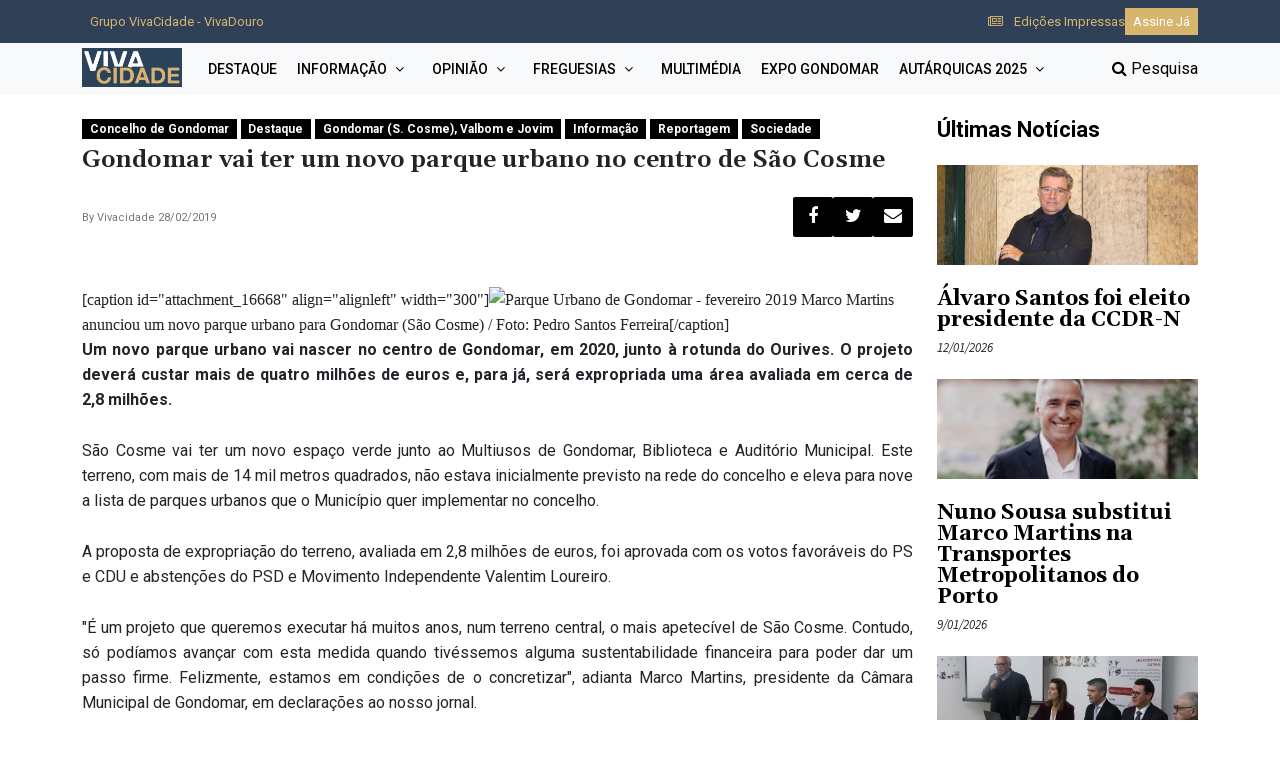

--- FILE ---
content_type: text/html; charset=UTF-8
request_url: https://vivacidade.org/noticias/gondomar-vai-ter-um-novo-parque-urbano-no-centro-de-sao-cosme
body_size: 7712
content:
<!DOCTYPE html>

<html lang="pt">
<head>
    <meta charset="utf-8">
    <meta name="viewport" content="width=device-width, initial-scale=1">

    <!-- CSRF Token -->
    <meta name="csrf-token" content="fo2dNAim6NtYjXrE2ttCYbLUVzjr15ChWdRbGZc1">

    
    <title>Gondomar vai ter um novo parque urbano no centro de São Cosme</title>
    <meta name="title" content="Gondomar vai ter um novo parque urbano no centro de São Cosme">
    <meta name="description"
          content="">
    <meta name="keywords"
          content="">
    <!-- Open Graph / Facebook -->
    <meta property="og:type" content="website">
    <meta property="og:url"
          content="https://vivacidade.org/noticias/gondomar-vai-ter-um-novo-parque-urbano-no-centro-de-sao-cosme">
    <meta property="og:title" content="Gondomar vai ter um novo parque urbano no centro de São Cosme">
    <meta property="og:description"
          content="">
    <meta property="og:image" content="https://vivacidade.org/">

    <!-- Twitter -->
    <meta property="twitter:card" content="summary_large_image">
    <meta property="twitter:url"
          content="https://vivacidade.org/noticias/gondomar-vai-ter-um-novo-parque-urbano-no-centro-de-sao-cosme">
    <meta property="twitter:title"
          content="Gondomar vai ter um novo parque urbano no centro de São Cosme">
    <meta property="twitter:description"
          content="">
    <meta property="twitter:image" content="https://vivacidade.org/">

    <link rel="manifest" href="/uploads/posts/vivacidade/favicons/manifest.json">

    <link rel="apple-touch-icon" sizes="76x76" href="/apple-touch-icon.png">
    <link rel="icon" type="image/png" sizes="32x32" href="/favicon-32x32.png">
    <link rel="icon" type="image/png" sizes="16x16" href="/favicon-16x16.png">
    <link rel="manifest" href="/site.webmanifest">
    <link rel="mask-icon" href="/safari-pinned-tab.svg" color="#5bbad5">
    <meta name="msapplication-TileColor" content="#da532c">
    <meta name="theme-color" content="#ffffff">

    <!-- Styles -->
    <link rel="stylesheet" href="/css/font-awesome.min.css">
    <link href="https://cdn.jsdelivr.net/npm/bootstrap@5.3.2/dist/css/bootstrap.min.css" rel="stylesheet"
          integrity="sha384-T3c6CoIi6uLrA9TneNEoa7RxnatzjcDSCmG1MXxSR1GAsXEV/Dwwykc2MPK8M2HN" crossorigin="anonymous">
    <link href="https://vivacidade.org/css/vivacidade/app.css?v=1769072387" rel="stylesheet">

    <base href="//vivacidade.org">
    
    <script src='https://www.google.com/recaptcha/api.js'></script>
    <!-- Google tag (gtag.js) -->
<script async src="https://www.googletagmanager.com/gtag/js?id=G-LQ5FYSJ7NC"></script>
<script>
  window.dataLayer = window.dataLayer || [];
  function gtag(){dataLayer.push(arguments);}
  gtag('js', new Date());

  gtag('config', 'G-LQ5FYSJ7NC');
</script>
    <!--
    <script async src="https://pagead2.googlesyndication.com/pagead/js/adsbygoogle.js?client=ca-pub-9789750903763103"
            crossorigin="anonymous"></script>
-->

    <script type="text/javascript">
        setTimeout(function () {
        }, 4000);
        window.onload = myFunction;

        function myFunction() {
            $('#popupModal').modal('show')
        }

        function backToTop() {
            document.body.scrollTop = 0;
            document.documentElement.scrollTop = 0;
        }
    </script>
</head>

<body>
<div id="app">
    <div class="d-none d-lg-block before-header p-2">
    <div class="container">
        <div class="row">
            <div class="col-6">
                <div class="d-flex justify-content-start align-items-center">
                    <a class="btn btn-sm invisible-btn text-gold font-roboto" href="">
                        Grupo VivaCidade - VivaDouro</a>
                </div>
            </div>
            <div class="col-6">
                <div class="d-flex justify-content-end align-items-center gap-4">
                    <a href="https://vivacidade.org/edicoes" class="text-gold font-roboto">
                        <i class="fa fa-newspaper-o me-2"></i>
                        Edições Impressas
                    </a>
                    <a class="btn btn-primary btn-sm btn-green font-roboto"
                       href="https://vivacidade.org/registar-assinatura"
                       title="Assinar">Assine Já</a>
                </div>
            </div>
        </div>
    </div>
</div>


<nav class="sticky-top navbar navbar-expand-lg navbar-light bg-light p-3 p-md-0 m-0 d-flex justify-content-center gap-5"
     style="z-index: 999;">
    <div class="container">
        <a class="navbar-brand" href="/">
            <img class="small-logo-container" href="/" alt="vivacidade" title="vivacidade"
                 src="https://vivacidade.org/img/vivacidade/vivacidade_logo_2.jpg">
        </a>
        <button class="navbar-toggler border-0" type="button" data-bs-toggle="collapse" data-bs-target="#main_nav">
            <span class="navbar-toggler-icon"></span>
        </button>
        <div class="collapse navbar-collapse" id="main_nav">

            
                        <ul class='navbar-nav me-auto mb-2 mb-lg-0'><li class="nav-item"><a  class="nav-link " href="https://vivacidade.org/categoria/destaque">Destaque</a></li><li class="nav-item dropdown d-flex flex-wrap align-items-center gap-2"><a  class="nav-link " href="https://vivacidade.org/categoria/informacao">Informação</a><i class="nav-link dropdown-toggle fa fa-angle-down px-2"
                               href="#" role="button" data-bs-toggle="dropdown"
                               data-bs-auto-close="outside"
                               aria-expanded="false"></i><ul class='dropdown-menu px-2'></li></li><li class=""><a  class="nav-link font-gelasio text-capitalize" href="https://vivacidade.org/categoria/cultura">Cultura</a></li><li class=""><a  class="nav-link font-gelasio text-capitalize" href="https://vivacidade.org/categoria/sociedade">Sociedade</a></li><li class=""><a  class="nav-link font-gelasio text-capitalize" href="https://vivacidade.org/categoria/desporto">Desporto</a></li><li class=""><a  class="nav-link font-gelasio text-capitalize" href="https://vivacidade.org/categoria/entrevista">Entrevista</a></li><li class=""><a  class="nav-link font-gelasio text-capitalize" href="https://vivacidade.org/categoria/politica">Política</a></li><li class=""><a  class="nav-link font-gelasio text-capitalize" href="https://vivacidade.org/categoria/reportagem">Reportagem</a></li></li></li></li></li></li></li></li></li></li></li></li></li></li></li></li></li></li></li></li></li></li></li></li></li></li></li></li></li></li></li></li></li></li></li></li></li></li></li></ul></li></li></li></li></li></li></li><li class="nav-item dropdown d-flex flex-wrap align-items-center gap-2"><a  class="nav-link " href="https://vivacidade.org/categoria/opiniao">Opinião</a><i class="nav-link dropdown-toggle fa fa-angle-down px-2"
                               href="#" role="button" data-bs-toggle="dropdown"
                               data-bs-auto-close="outside"
                               aria-expanded="false"></i><ul class='dropdown-menu px-2'></li></li></li></li></li></li></li></li></li><li class=""><a  class="nav-link font-gelasio text-capitalize" href="https://vivacidade.org/categoria/editorial">Editorial</a></li><li class="dropend d-flex flex-wrap align-items-center gap-2 justify-content-between"><a  class="nav-link font-gelasio text-capitalize" href="https://vivacidade.org/categoria/outras-vozes">Outras Vozes</a><i class="nav-link dropdown-toggle fa fa-angle-down px-2"
                               href="#" role="button" data-bs-toggle="dropdown"
                               data-bs-auto-close="outside"
                               aria-expanded="false"></i><ul class='dropdown-menu px-2'></li></li></li></li></li></li></li></li></li></li></li><li class=""><a  class="nav-link font-gelasio text-capitalize" href="https://vivacidade.org/categoria/veterinario">Gonçalo Lixa</a></li><li class=""><a  class="nav-link font-gelasio text-capitalize" href="https://vivacidade.org/categoria/nuno-fonseca">Nuno Fonseca</a></li><li class=""><a  class="nav-link font-gelasio text-capitalize" href="https://vivacidade.org/categoria/posto-de-vigia-1706523829">Posto de Vigia</a></li><li class=""><a  class="nav-link font-gelasio text-capitalize" href="https://vivacidade.org/categoria/giro-hc-1706524205">GIRO HC</a></li><li class=""><a  class="nav-link font-gelasio text-capitalize" href="https://vivacidade.org/categoria/fernando-pessoa">Fernando Pessoa</a></li><li class=""><a  class="nav-link font-gelasio text-capitalize" href="https://vivacidade.org/categoria/viva-saude">Viva Saúde</a></li><li class=""><a  class="nav-link font-gelasio text-capitalize" href="https://vivacidade.org/categoria/opticalia">Opticália</a></li></li></li></li></li></li></li></li></li></li></li></li></li></li></li></li></li></li></li></li></li></li></li></li></li></li></li></li></li></ul></li></li></li></li></li></li></li></li><li class="dropend d-flex flex-wrap align-items-center gap-2 justify-content-between"><a  class="nav-link font-gelasio text-capitalize" href="https://vivacidade.org/categoria/vozes-da-assembleia-municipal">Vozes da Assembleia Municipal</a><i class="nav-link dropdown-toggle fa fa-angle-down px-2"
                               href="#" role="button" data-bs-toggle="dropdown"
                               data-bs-auto-close="outside"
                               aria-expanded="false"></i><ul class='dropdown-menu px-2'></li></li></li></li></li></li></li></li></li></li></li></li></li></li></li></li></li></li></li><li class=""><a  class="nav-link font-gelasio text-capitalize" href="https://vivacidade.org/categoria/joana-resende">Joana Resende</a></li><li class=""><a  class="nav-link font-gelasio text-capitalize" href="https://vivacidade.org/categoria/maribel-fernandes">Maribel Fernandes</a></li><li class=""><a  class="nav-link font-gelasio text-capitalize" href="https://vivacidade.org/categoria/pedro-carvalho">Pedro Carvalho</a></li><li class=""><a  class="nav-link font-gelasio text-capitalize" href="https://vivacidade.org/categoria/paulo-silva">Paulo Silva</a></li><li class=""><a  class="nav-link font-gelasio text-capitalize" href="https://vivacidade.org/categoria/sara-santos">Sara Santos</a></li><li class=""><a  class="nav-link font-gelasio text-capitalize" href="https://vivacidade.org/categoria/nuno-pontes">Nuno Pontes</a></li><li class=""><a  class="nav-link font-gelasio text-capitalize" href="https://vivacidade.org/categoria/ricardo-couto">Ricardo Couto</a></li><li class=""><a  class="nav-link font-gelasio text-capitalize" href="https://vivacidade.org/categoria/joao-resende-figueiredo">João Resende Figueiredo</a></li></li></li></li></li></li></li></li></li></li></li></li></li></li></li></li></li></li></li></li></ul></li></li></li></li></li></li></li></li></li></li></li></li></li></li></li></li></li></li></li></li></li></li></li></li></li></li></li></li></ul></li></li></li></li></li></li></li></li></li></li></li></li></li></li></li></li></li></li></li><li class="nav-item dropdown d-flex flex-wrap align-items-center gap-2"><a  class="nav-link " href="https://vivacidade.org/categoria/freguesias">Freguesias</a><i class="nav-link dropdown-toggle fa fa-angle-down px-2"
                               href="#" role="button" data-bs-toggle="dropdown"
                               data-bs-auto-close="outside"
                               aria-expanded="false"></i><ul class='dropdown-menu px-2'></li></li></li></li></li></li></li></li></li></li></li></li></li></li></li></li></li></li></li></li></li></li></li></li></li></li></li></li><li class=""><a  class="nav-link font-gelasio text-capitalize" href="https://vivacidade.org/categoria/baguim-do-monte">Baguim do Monte</a></li><li class=""><a  class="nav-link font-gelasio text-capitalize" href="https://vivacidade.org/categoria/fanzeres-e-s-pedro-da-cova">Fânzeres e S. Pedro da Cova</a></li><li class=""><a  class="nav-link font-gelasio text-capitalize" href="https://vivacidade.org/categoria/foz-do-sousa-e-covelo">Foz do Sousa e Covelo</a></li><li class=""><a  class="nav-link font-gelasio text-capitalize" href="https://vivacidade.org/categoria/gondomar-s-cosme-valbom-e-jovim">Gondomar (S. Cosme), Valbom e Jovim</a></li><li class=""><a  class="nav-link font-gelasio text-capitalize" href="https://vivacidade.org/categoria/rio-tinto">Rio Tinto</a></li><li class=""><a  class="nav-link font-gelasio text-capitalize" href="https://vivacidade.org/categoria/lomba">Lomba</a></li><li class=""><a  class="nav-link font-gelasio text-capitalize" href="https://vivacidade.org/categoria/melres-e-medas">Melres e Medas</a></li></li></li></li></li></li></li></li></li></li></li></li></ul></li></li></li></li></li></li></li></li><li class="nav-item"><a  class="nav-link " href="https://vivacidade.org/categoria/multimedia">Multimédia</a></li><li class="nav-item"><a  class="nav-link " href="https://vivacidade.org/categoria/expo-gondomar">EXPO GONDOMAR</a></li><li class="nav-item dropdown d-flex flex-wrap align-items-center gap-2"><a  class="nav-link " href="https://vivacidade.org/categoria/autarquicas-2025">AUTÁRQUICAS 2025</a><i class="nav-link dropdown-toggle fa fa-angle-down px-2"
                               href="#" role="button" data-bs-toggle="dropdown"
                               data-bs-auto-close="outside"
                               aria-expanded="false"></i><ul class='dropdown-menu px-2'></li></li></li></li></li></li></li></li></li></li></li></li></li></li></li></li></li></li></li></li></li></li></li></li></li></li></li></li></li></li></li></li></li></li></li></li></li></li><li class=""><a  class="nav-link font-gelasio text-capitalize" href="https://vivacidade.org/categoria/camara-municipal-de-gondomar">Câmara Municipal de Gondomar</a></li><li class=""><a  class="nav-link font-gelasio text-capitalize" href="https://vivacidade.org/categoria/junta-de-freguesia-de-rio-tinto">Junta de Freguesia de Rio Tinto</a></li><li class=""><a  class="nav-link font-gelasio text-capitalize" href="https://vivacidade.org/categoria/uniao-de-freguesias-de-fanzeres-e-sao-pedro-da-cova">União de Freguesias de Fânzeres e São Pedro da Cova</a></li><li class=""><a  class="nav-link font-gelasio text-capitalize" href="https://vivacidade.org/categoria/junta-de-freguesia-de-baguim-do-monte">Junta de Freguesia de Baguim do Monte</a></li><li class=""><a  class="nav-link font-gelasio text-capitalize" href="https://vivacidade.org/categoria/uniao-de-freguesias-de-melres-e-medas">União de Freguesias de Melres e Medas</a></li><li class=""><a  class="nav-link font-gelasio text-capitalize" href="https://vivacidade.org/categoria/junta-de-freguesia-da-lomba">Junta de Freguesia da Lomba</a></li><li class=""><a  class="nav-link font-gelasio text-capitalize" href="https://vivacidade.org/categoria/uniao-de-freguesias-de-foz-de-sousa-e-covelo">União de Freguesias de Foz de Sousa e Covelo</a></li><li class=""><a  class="nav-link font-gelasio text-capitalize" href="https://vivacidade.org/categoria/uniao-de-freguesias-de-gondomar-scosme-valbom-e-jovim">União de Freguesias de Gondomar (S.Cosme), Valbom e Jovim</a></li></ul></li></li></li></li></li></li></li></li></li></ul>

            <div class="nav-search">
                <a class="text-black" href="/pesquisa">
                    <i class="fa fa-search"></i> Pesquisa
                </a>
            </div>
        </div>
    </div>
</nav>    <main class="pt-3 ">
                            <section class="blog-post mt-2">
        <div class="container">
            <div class="row">
                <div class="col-12 col-md-9">
                    <div class="row">
                        <div class="col-12">
                            <div class="blog-post-categories">
                    <a href="https://vivacidade.org/categoria/concelho-de-gondomar"
               class="badge mb-2"> Concelho de Gondomar</a>
                    <a href="https://vivacidade.org/categoria/destaque"
               class="badge mb-2"> Destaque</a>
                    <a href="https://vivacidade.org/categoria/gondomar-s-cosme-valbom-e-jovim"
               class="badge mb-2"> Gondomar (S. Cosme), Valbom e Jovim</a>
                    <a href="https://vivacidade.org/categoria/informacao"
               class="badge mb-2"> Informação</a>
                    <a href="https://vivacidade.org/categoria/reportagem"
               class="badge mb-2"> Reportagem</a>
                    <a href="https://vivacidade.org/categoria/sociedade"
               class="badge mb-2"> Sociedade</a>
        
    </div>
<h1 class="blog-post-title pb-4">Gondomar vai ter um novo parque urbano no centro de São Cosme</h1>
<div class="blog-post-meta d-flex justify-content-between align-items-center">
    <p>By <span>Vivacidade</span> 28/02/2019 </p>
    <div class="d-flex justify-content-between align-items-center gap-4 social-share">
    <a title="Partilhar no Facebook" rel="noopener noreferrer nofollow"
       href="https://www.facebook.com/sharer/sharer.php?u=https://vivacidade.org/noticias/gondomar-vai-ter-um-novo-parque-urbano-no-centro-de-sao-cosme"
       target="_blank" class=" wd-social-icon social-facebook">
        <i class="fa fa-facebook"></i>
    </a>
    <a title="Partilhar no Twitter" rel="noopener noreferrer nofollow"
       href="https://twitter.com/share?url=https://vivacidade.org/noticias/gondomar-vai-ter-um-novo-parque-urbano-no-centro-de-sao-cosme"
       target="_blank" class=" wd-social-icon social-twitter">
        <i class="fa fa-twitter"></i>
    </a>
    <a title="Partilhar por email" rel="noopener noreferrer nofollow" href="/cdn-cgi/l/email-protection#[base64]" target="_blank" class=" wd-social-icon social-tg">
        <i class="fa fa-envelope"></i>
    </a>
</div>
</div>
                        </div>
                    </div>
                    <div class="blog-post-image my-4">
                        
                                            </div>
                    <div class="row">
                        <div class="col-12">
                            <div class="blog-post-content">
        <div class="blog-post-introduction">
        <p><strong></strong></p>
                            </div>
            <div class="blog-post-content pb-4">
            [caption id="attachment_16668" align="alignleft" width="300"]<img class="size-medium wp-image-16668" src="https://public.vivacidade.org/wp-content/uploads/2019/03/Foto-PSF-2-pequena-300x200.jpg" alt="Parque Urbano de Gondomar - fevereiro 2019" width="300" height="200" data-id="16668" /> Marco Martins anunciou um novo parque urbano para Gondomar (São Cosme) / Foto: Pedro Santos Ferreira[/caption]
<p style="text-align: justify;"><strong>Um novo parque urbano vai nascer no centro de Gondomar, em 2020, junto à rotunda do Ourives. O projeto deverá custar mais de quatro milhões de euros e, para já, será expropriada uma área avaliada em cerca de 2,8 milhões. </strong></p>
<p style="text-align: justify;">São Cosme vai ter um novo espaço verde junto ao Multiusos de Gondomar, Biblioteca e Auditório Municipal. Este terreno, com mais de 14 mil metros quadrados, não estava inicialmente previsto na rede do concelho e eleva para nove a lista de parques urbanos que o Município quer implementar no concelho.</p>
<p style="text-align: justify;">A proposta de expropriação do terreno, avaliada em 2,8 milhões de euros, foi aprovada com os votos favoráveis do PS e CDU e abstenções do PSD e Movimento Independente Valentim Loureiro.</p>
<p style="text-align: justify;">"É um projeto que queremos executar há muitos anos, num terreno central, o mais apetecível de São Cosme. Contudo, só podíamos avançar com esta medida quando tivéssemos alguma sustentabilidade financeira para poder dar um passo firme. Felizmente, estamos em condições de o concretizar", adianta Marco Martins, presidente da Câmara Municipal de Gondomar, em declarações ao nosso jornal.</p>
<p style="text-align: justify;">Até agora, o terreno era alvo do interesse de dezenas de promotores e contou com vários projetos de habitação, comércio e restauração, tendo o Município travado esses investimentos.</p>
<p style="text-align: justify;">"Os desenhos do projeto de execução preveem uma redução do terreno atual, contando com uma curvatura do traçado do metro, que queremos que chegue ao centro de Gondomar através da avenida principal. O término da linha será no Souto", confirma o edil gondomarense.</p>
<p style="text-align: justify;">O espaço que será intervencionado corresponde a uma área total de 14.178 metros quadrados circunscrita pela Avenida Multiusos, a norte; a Rua Padre Andrade e Silva, a sul; a Rua José Cardoso Pires e a Avenida 25 de Abril, a nascente, e a Avenida Oliveira Martins, a poente. Fica também na zona da Junta, da principal entrada da A43 e da rotunda que tem o Monumento ao Ourives.</p>
<p style="text-align: justify;">O novo parque urbano terá um parque infantil, um circuito de manutenção, equipamentos para ginástica sénior e um anfiteatro.</p>
<p style="text-align: justify;">"O que esperamos ter aqui é um cenário idêntico ao Parque Urbano de Rio Tinto, uma grande área verde de lazer com o metro a passar à superfície. Além disso, vamos procurar concretizar este parque já com as melhorias que detetamos em Rio Tinto. Temos sempre essa política", refere Marco Martins.</p>
<p style="text-align: justify;">Refira-se que toda a empreitada será suportada pela tesouraria do Município de Gondomar.</p>
<p style="text-align: justify;"><strong>Parque da Ribeira da Archeira será o próximo a avançar
</strong>O parque da ribeira da Archeira (S. Cosme/Valbom) tem já o projeto de execução concluído. A rede inclui também Ramalde (S. Cosme), com estudo prévio tal como o de S. Pedro da Cova e o da nascente do rio Torto, em Baguim; o de Medas, com projeto em elaboração; e o do Monte Crasto, S. Cosme, cujo projeto de recuperação está a ser elaborado. Feitas as contas, há quatro parques a abranger a freguesia central de S. Cosme.</p>
        </div>
            <div class="py-4">
                <div class="d-flex justify-content-between align-items-center gap-4 social-share">
    <a title="Partilhar no Facebook" rel="noopener noreferrer nofollow"
       href="https://www.facebook.com/sharer/sharer.php?u=https://vivacidade.org/noticias/gondomar-vai-ter-um-novo-parque-urbano-no-centro-de-sao-cosme"
       target="_blank" class=" wd-social-icon social-facebook">
        <i class="fa fa-facebook"></i>
    </a>
    <a title="Partilhar no Twitter" rel="noopener noreferrer nofollow"
       href="https://twitter.com/share?url=https://vivacidade.org/noticias/gondomar-vai-ter-um-novo-parque-urbano-no-centro-de-sao-cosme"
       target="_blank" class=" wd-social-icon social-twitter">
        <i class="fa fa-twitter"></i>
    </a>
    <a title="Partilhar por email" rel="noopener noreferrer nofollow" href="/cdn-cgi/l/email-protection#[base64]" target="_blank" class=" wd-social-icon social-tg">
        <i class="fa fa-envelope"></i>
    </a>
</div>
            </div>

    </div>                        </div>
                    </div>
                </div>
                <div class="col-12 col-md-3">
                    <div class="blog-post-primary-sidebar">
    <h3 class="mb-4">Últimas Notícias</h3>
            <div class="blog-post-primary-sidebar-post mb-4 mb-2"
             onclick="window.location='https://vivacidade.org/noticias/alvaro-santos-foi-eleito-presidente-da-ccdr-n'">

                            <div class="thumbnail mb-4">
                    <img src="https://vivacidade.org/storage/vivacidade.org/files/%C3%81LVARO%20SANTOS.JPG">
                </div>
                        <h5 class="font-gelasio mb-2">
                <b>Álvaro Santos foi eleito presidente da CCDR-N</b>
            </h5>
            <p class="mb-2">
                    <span class=" post-archive-date">
                        12/01/2026 
                    </span>
            </p>

        </div>
            <div class="blog-post-primary-sidebar-post mb-4 mb-2"
             onclick="window.location='https://vivacidade.org/noticias/nuno-sousa-substitui-marco-martins-na-transportes-metropolitanos-do-porto'">

                            <div class="thumbnail mb-4">
                    <img src="https://vivacidade.org/storage/vivacidade.org/files/noticia_00371454-580x326.jpg">
                </div>
                        <h5 class="font-gelasio mb-2">
                <b>Nuno Sousa substitui Marco Martins na Transportes Metropolitanos do Porto</b>
            </h5>
            <p class="mb-2">
                    <span class=" post-archive-date">
                        9/01/2026 
                    </span>
            </p>

        </div>
            <div class="blog-post-primary-sidebar-post mb-4 mb-2"
             onclick="window.location='https://vivacidade.org/noticias/projeto-voltar-a-casa-sera-levado-a-assembleia-da-republica'">

                            <div class="thumbnail mb-4">
                    <img src="https://vivacidade.org/storage/vivacidade.org/files/IMG_8866.JPG">
                </div>
                        <h5 class="font-gelasio mb-2">
                <b>Projeto &quot;Voltar a Casa&quot; será levado à Assembleia da República</b>
            </h5>
            <p class="mb-2">
                    <span class=" post-archive-date">
                        9/01/2026 
                    </span>
            </p>

        </div>
            <div class="blog-post-primary-sidebar-post mb-4 mb-2"
             onclick="window.location='https://vivacidade.org/noticias/alvaro-santos-candidato-me-com-uma-forte-conviccao-e-um-espirito-de-missao-que-o-norte-pode-e-precisa-de-dar-um-salto-qualitativo-a-diversos-niveis'">

                            <div class="thumbnail mb-4">
                    <img src="https://vivacidade.org/storage/vivacidade.org/files/IMG_8820.JPG">
                </div>
                        <h5 class="font-gelasio mb-2">
                <b>Álvaro Santos: “Candidato-me com uma forte convicção e um espírito de missão que o Norte pode e precisa de dar um salto qualitativo a diversos níveis”</b>
            </h5>
            <p class="mb-2">
                    <span class=" post-archive-date">
                        8/01/2026 
                    </span>
            </p>

        </div>
            <div class="blog-post-primary-sidebar-post mb-4 mb-2"
             onclick="window.location='https://vivacidade.org/noticias/marco-martins-sera-destituido-da-tmp-na-sexta-feira'">

                            <div class="thumbnail mb-4">
                    <img src="https://vivacidade.org/storage/vivacidade.org/files/IMG_9053%20copiar(1).jpg">
                </div>
                        <h5 class="font-gelasio mb-2">
                <b>MARCO MARTINS SERÁ DESTITUÍDO DA TMP NA SEXTA-FEIRA</b>
            </h5>
            <p class="mb-2">
                    <span class=" post-archive-date">
                        7/01/2026 
                    </span>
            </p>

        </div>
            <div class="blog-post-primary-sidebar-post mb-4 mb-2"
             onclick="window.location='https://vivacidade.org/noticias/antonio-cunha-face-a-forma-como-o-processo-foi-conduzido-quis-dizer-a-regiao-que-estou-ca-nao-quero-ter-falta-de-comparencia-1767813192'">

                            <div class="thumbnail mb-4">
                    <img src="https://vivacidade.org/storage/vivacidade.org/files/Ant%C3%B3nio%20Cunha%20-%20ccdr-n(1).jpg">
                </div>
                        <h5 class="font-gelasio mb-2">
                <b>António Cunha: “Face à forma como o processo foi conduzido quis dizer à região que estou cá, não quero ter falta de comparência”</b>
            </h5>
            <p class="mb-2">
                    <span class=" post-archive-date">
                        7/01/2026 
                    </span>
            </p>

        </div>
            <div class="blog-post-primary-sidebar-post mb-4 mb-2"
             onclick="window.location='https://vivacidade.org/noticias/casa-costa-abriu-em-gondomar'">

                            <div class="thumbnail mb-4">
                    <img src="https://vivacidade.org/storage/vivacidade.org/files/IMG_6202.JPG">
                </div>
                        <h5 class="font-gelasio mb-2">
                <b>CASA COSTA ABRIU EM GONDOMAR</b>
            </h5>
            <p class="mb-2">
                    <span class=" post-archive-date">
                        29/12/2025 
                    </span>
            </p>

        </div>
            <div class="blog-post-primary-sidebar-post mb-4 mb-2"
             onclick="window.location='https://vivacidade.org/noticias/bp-abre-posto-de-combustivel-na-estrada-dom-miguel'">

                            <div class="thumbnail mb-4">
                    <img src="https://vivacidade.org/storage/vivacidade.org/files/1(1).png">
                </div>
                        <h5 class="font-gelasio mb-2">
                <b>BP ABRE POSTO DE COMBUSTIVEL NA ESTRADA DOM MIGUEL</b>
            </h5>
            <p class="mb-2">
                    <span class=" post-archive-date">
                        29/12/2025 
                    </span>
            </p>

        </div>
    </div>
                </div>
            </div>


        </div>
    </section>

    </main>
    <div class="bg-dark-blue pt-4">
    <footer class="container ">
        <div class="row">
            <div class="col-6 col-md-2 mt-2 mb-4">
                <div class="d-flex flex-column justify-content-center">
                    <img alt="vivacidade" title="vivacidade"
                         src="https://vivacidade.org/img/vivacidade/vivacidade_logo_2.jpg" class="img-fluid">
                    <div class="social-footer mt-2 mb-4 d-flex justify-content-center align-items-center">
                        <a href="https://www.facebook.com/vivacidadegondomar/" target="_blank">
                            <i class="fa fa-facebook"></i>
                        </a>
                        <a href="https://www.instagram.com/jornalvivacidade" target="_blank">
                            <i class="fa fa-instagram"></i>
                        </a>
                    </div>
                </div>

            </div>
            <div class="col-6 offset-md-1 col-md-3 mt-2 mb-4">
                <h4 class="mb-3">Sobre</h4>
                <ul>
                                                                <li>
                            <a href="https://vivacidade.org/info-page/estatuto-editorial"><b>Estatuto Editorial</b></a>
                        </li>
                                            <li>
                            <a href="https://vivacidade.org/info-page/historia"><b>História</b></a>
                        </li>
                                            <li>
                            <a href="https://vivacidade.org/info-page/ficha-tecnica-1704457189-1708447852-1708447953"><b>Ficha Técnica</b></a>
                        </li>
                                            <li>
                            <a href="https://vivacidade.org/info-page/contactos-1708447836"><b>Contactos</b></a>
                        </li>
                                            <li>
                            <a href="https://vivacidade.org/info-page/termos-e-condicoes"><b>Termos e Condições</b></a>
                        </li>
                    
                </ul>
            </div>
            <div class="col-6 col-md-3 mt-2 mb-4">
                <h4 class="mb-3">Categoria</h4>
                <ul>
                                                                                            <li>
                                <a href="https://vivacidade.org/categoria/camara-municipal-de-gondomar">Câmara Municipal de Gondomar</a>
                            </li>
                                                                                                            <li>
                                <a href="https://vivacidade.org/categoria/cultura">Cultura</a>
                            </li>
                                                                                                            <li>
                                <a href="https://vivacidade.org/categoria/expo-gondomar">EXPO GONDOMAR</a>
                            </li>
                                                                                                            <li>
                                <a href="https://vivacidade.org/categoria/freguesias">Freguesias</a>
                            </li>
                                                                                                            <li>
                                <a href="https://vivacidade.org/categoria/junta-de-freguesia-da-lomba">Junta de Freguesia da Lomba</a>
                            </li>
                                                                                                            <li>
                                <a href="https://vivacidade.org/categoria/junta-de-freguesia-de-baguim-do-monte">Junta de Freguesia de Baguim do Monte</a>
                            </li>
                                                                                                            <li>
                                <a href="https://vivacidade.org/categoria/junta-de-freguesia-de-rio-tinto">Junta de Freguesia de Rio Tinto</a>
                            </li>
                                                                                                            <li>
                                <a href="https://vivacidade.org/categoria/sociedade">Sociedade</a>
                            </li>
                                                                                                            <li>
                                <a href="https://vivacidade.org/categoria/uniao-de-freguesias-de-fanzeres-e-sao-pedro-da-cova">União de Freguesias de Fânzeres e São Pedro da Cova</a>
                            </li>
                                                                                                                            </ul>
            </div>
            <div class="col-12 col-md-3">
                <p class="copy-footer text-light mt-2 w-100 text-break">
                    © 2026 VivaCicade. Todos os direitos reservados
                </p>
                <p class="copy-footer text-light mt-2 mb-4 w-100 text-break">
                    <small>
                        Desenvolvido por <a class="text-light" href="https://wedev.pt" target="_blank">WEDEV</a>
                    </small>
                </p>
            </div>

        </div>

    </footer>
    <div id="btn-back-to-top"></div>
</div></div>


<script data-cfasync="false" src="/cdn-cgi/scripts/5c5dd728/cloudflare-static/email-decode.min.js"></script><script src="https://vivacidade.org/js/jquery.min.js?v=1.0"></script>
<!-- jQuery first, then Popper.js, then Bootstrap JS -->
<script src="https://code.jquery.com/jquery-3.5.1.slim.min.js"
        integrity="sha384-DfXdz2htPH0lsSSs5nCTpuj/zy4C+OGpamoFVy38MVBnE+IbbVYUew+OrCXaRkfj"
        crossorigin="anonymous"></script>
<script src="https://cdn.jsdelivr.net/npm/@popperjs/core@2.11.8/dist/umd/popper.min.js"
        integrity="sha384-I7E8VVD/ismYTF4hNIPjVp/Zjvgyol6VFvRkX/vR+Vc4jQkC+hVqc2pM8ODewa9r"
        crossorigin="anonymous"></script>
<script src="https://cdn.jsdelivr.net/npm/bootstrap@5.3.2/dist/js/bootstrap.min.js"
        integrity="sha384-BBtl+eGJRgqQAUMxJ7pMwbEyER4l1g+O15P+16Ep7Q9Q+zqX6gSbd85u4mG4QzX+"
        crossorigin="anonymous"></script>
<script src="https://vivacidade.org/js/app.js?v=1769072387" defer></script>
<script src="https://vivacidade.org/js/general.js?v=1.0"></script>
<script type="text/javascript">

    //Get the button
    let mybutton = document.getElementById("btn-back-to-top");


    // When the user scrolls down 20px from the top of the document, show the button
    window.onscroll = function () {
        scrollFunction();
    };

    function scrollFunction() {
        if (document.body.scrollTop > 20 || document.documentElement.scrollTop > 20) {
            mybutton.style.display = "block";
        } else {
            mybutton.style.display = "none";
        }
    }

    // When the user clicks on the button, scroll to the top of the document

    function closeDialog() {
        $('#popupModal').modal('hide');
    }
</script>
<script>
    (adsbygoogle = window.adsbygoogle || []).push({});
</script>


<script defer src="https://static.cloudflareinsights.com/beacon.min.js/vcd15cbe7772f49c399c6a5babf22c1241717689176015" integrity="sha512-ZpsOmlRQV6y907TI0dKBHq9Md29nnaEIPlkf84rnaERnq6zvWvPUqr2ft8M1aS28oN72PdrCzSjY4U6VaAw1EQ==" data-cf-beacon='{"version":"2024.11.0","token":"a4d7f1732d0141b7b29be79c943dcbcc","r":1,"server_timing":{"name":{"cfCacheStatus":true,"cfEdge":true,"cfExtPri":true,"cfL4":true,"cfOrigin":true,"cfSpeedBrain":true},"location_startswith":null}}' crossorigin="anonymous"></script>
</body>
</html>